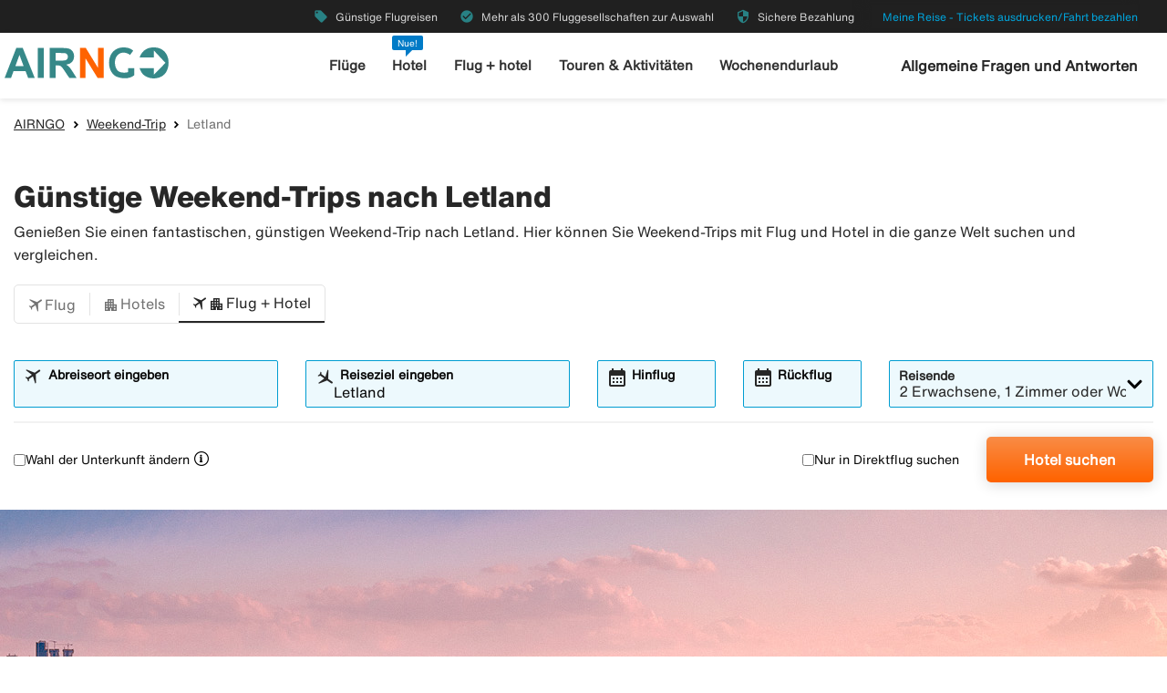

--- FILE ---
content_type: text/html;charset=UTF-8
request_url: https://www.airngo.de/wochenendurlaub/lettland
body_size: 9528
content:
<!DOCTYPE html>
<html class="theme-airngo" xmlns="http://www.w3.org/1999/xhtml" lang="de">
<head>
<title>【Wochenendreisen Letland】Buchen Sie Ihren Wochenendurlaub hier</title>
<meta http-equiv="Content-Type" content="text/html; charset=utf-8"/>
<meta name="title" content="【Wochenendreisen Letland】Buchen Sie Ihren Wochenendurlaub hier"/>
<meta name="description" content="Günstige 【Weekend-Trips nach Letland】bei Airngo. ✓ Buchen Sie einen Weekend-Trip für Zwei, mit der Familie oder mit Freunden ✓ Sichere Bezahlung!"/>
<meta http-equiv="content-language" content="de"/>
<meta name="viewport" content="height=device-height, width=device-width, initial-scale=1.0, minimum-scale=1.0, maximum-scale=2.0"/>
<link rel="canonical" href="https://www.airngo.de/wochenendurlaub/lettland"/>
<script>
window.application = window.application || {config: {}};
window.application.config = {"LOCALE_LANGUAGE":"de","CURRENCY_DECIMALS":2,"MONEY_SUFFIX":"€","PROGRESSBAR_TEXT_defaultText":"Einen Moment bitte – wir suchen nach den besten Preisen für Sie...","PROGRESSBAR_TEXT_onewayText":"Einfacher Flug","PROGRESSBAR_TEXT_returnText":"Hin-/Rückflug","PROGRESSBAR_advertLink":"","PROGRESSBAR_waitingImagesExposedUrl":"/internal/waitingimages","PROGRESSBAR_locatorSuggestUrl":"/internal/locatorsuggest"};
</script>
<link rel="preconnect" href="https://script.hotjar.com">
<link rel="preconnect" href="https://vars.hotjar.com">
<link rel="preconnect" href="https://ajax.googleapis.com">
<link rel="preconnect" href="https://use.typekit.net">
<script>
var swo_domCountry = ".de";
var swo_site = "airngo";
var s_env = "prod";
function appMeasurementLoaded() {
window.appMeasurementScriptLoaded = true;
window.dispatchEvent(new CustomEvent("appMeasurementScriptLoaded"));
}
</script>
<script src=""
data-consent-src="/.resources/stellataModule/js/AppMeasurement.js?v=3.69.14"
data-category-consent="cookie_cat_statistic"
onload="appMeasurementLoaded()"></script>
<script>
var iplobserverstart = new Date();
</script>
<link rel="shortcut icon" href="/dam/docroot/images/airngo/favicon.ico">
<link rel="apple-touch-icon" href="/dam/docroot/images/airngo/apple-touch-icon.png">
<link media="all" rel="stylesheet" type="text/css" href="/.resources/stellataModule/css/compiled/responsive/index-airngo.min.css?v=3.69.14">
<script src="/.resources/stellataModule/js/external/jquery-3.5.1.min.js?v=3.69.14"></script>
<script src="/.resources/stellataModule/js/external/dayjs/dayjs.min.js?v=3.69.14"></script>
<script src="/.resources/stellataModule/js/external/dayjs/dayjs.min.js?v=3.69.14"></script>
<script src="/.resources/stellataModule/js/external/dayjs/locale/de.js?v=3.69.14"></script>
<script src="https://js.sentry-cdn.com/5b78d4ca5c754b4ca0e04734652e7158.min.js" crossorigin="anonymous"></script>
<script>
Sentry.onLoad(function() {
Sentry.init({
release: "3.69.14",
environment: "PROD",
denyUrls: ['static.zdassets.com', 'euwa.puzzel.com']
});
});
</script>
<link rel="stylesheet" href="https://use.typekit.net/unv5gxo.css">
<style id="load-material-icons">
.material-icons {
visibility: hidden;
}
</style>
<link href="/.resources/stellataModule/css/fonts/material-icons.css?v=3.69.14" rel="stylesheet">
<script>
document.fonts.load("16px 'Material Icons'").then(() => {
const styleTag = document.getElementById('load-material-icons');
if (styleTag) {
styleTag.remove();
}
});
</script><link href="/.resources/stellataModule/css/fonts/site-fonts.css?v=3.69.14" rel="stylesheet">
<link href="/.resources/stellataModule/css/fonts/fonts.css?v=3.69.14" rel="stylesheet">
<link media="all" rel="stylesheet" type="text/css" href="/.resources/stellataModule/css/compiled/vendor/vue-datepicker.css?v=3.69.14">
</head>
<body version="3.69.14">
<div class="header-skip-button">
<a href="#main-content">Zum Hauptinhalt springen</a>
</div>
<header class="header" role="banner">
<div class="header__top-bar">
<ul id="topbar-selling-points">
<li class="topbar-usp"><span><i class="material-icons" aria-hidden="true">local_offer</i>&nbsp;Günstige Flugreisen</span></li>
<li class="topbar-usp"><span><i class="material-icons" aria-hidden="true">check_circle</i>&nbsp;Mehr als 300 Fluggesellschaften zur Auswahl</span></li>
<li class="topbar-usp"><span><i class="material-icons" aria-hidden="true">security</i>&nbsp;Sichere Bezahlung</span></li>
</ul>
<div class="header__top-bar__link">
<a href="/meine-reise" rel="nofollow">Meine Reise - Tickets ausdrucken/Fahrt bezahlen</a>
</div>
</div>
<div class="header__main">
<div class="header__main__logo">
<a href="/" aria-label="Zur airngo Startseite gehe">
<img src="/dam/docroot/images/airngo/airngo.svg" alt="airngo - Reisebüro">
</a>
</div>
<div class="header__main__nav">
<nav class="header__main__full-navigation" id="full-navigation" aria-labelledby="navigation-menu-icon" aria-label="Hauptmenü">
<ul>
<li>
<a id="mainMenuLink-0" href="/flug" >Flüge</a>
</li>
<li>
<a id="mainMenuLink-1" href="/hotel" >Hotel</a>
</li>
<li>
<a id="mainMenuLink-2" href="/flug-hotel" >Flug + hotel</a>
</li>
<li>
<a id="mainMenuLink-3" href="https://www.viator.com/de-DE/?eap=airngode-topnav-82807&aid=vba82807en" target="_blank">Touren & Aktivitäten</a>
</li>
<li>
<a id="mainMenuLink-4" href="https://www.airngo.de/wochenendurlaub" >Wochenendurlaub</a>
</li>
</ul>
<div class="header__main__full-navigation__link">
<a href="/meine-reise" rel="nofollow">Meine Reise - Tickets ausdrucken/Fahrt bezahlen</a>
</div>
</nav>
<nav class="header__main__navigation" aria-label="Menü">
<ul>
<li>
<a class="header__main__nav__link" href="/flug" >Flüge</a>
</li>
<li>
<span class="header__main__nav__label">Nue!</span>
<a class="header__main__nav__link" href="/hotel" >Hotel</a>
</li>
<li>
<a class="header__main__nav__link" href="/flug-hotel" >Flug + hotel</a>
</li>
<li>
<a class="header__main__nav__link" href="https://www.viator.com/de-DE/?eap=airngode-topnav-82807&aid=vba82807en" target="_blank">Touren & Aktivitäten</a>
</li>
<li>
<a class="header__main__nav__link" href="https://www.airngo.de/wochenendurlaub" >Wochenendurlaub</a>
</li>
</ul>
</nav>
</div>
<div class="header__main__contact">
<span class="header__main__contact__text">
<a href="https://help.airngo.se/hc/de">Allgemeine Fragen und Antworten</a>
</span>
<button class="nav-icon" id="navigation-menu-icon" aria-haspopup="true" aria-controls="full-navigation" aria-expanded="false" aria-label="Navigation umschalten">
<span></span>
</button>
</div>
</div>
</header>
<script>
(function () {
document.addEventListener('DOMContentLoaded', () => {
const skipLink = document.querySelector('#skip-link a');
if (skipLink) {
const selectors = [
"#air-search-shortcuts",
".explain-info-link",
"#rentalCarsDiv",
"#detail-page",
"#transfer-component",
"#car-rental-component"
];
const target = selectors
.map(selector => document.querySelector(selector))
.find(element => element !== null);
if (target) {
skipLink.addEventListener('click', function (e) {
e.preventDefault();
const firstTabbable = target.querySelector(`
button:not([disabled]),
[href],
input:not([disabled]):not([type="hidden"]),
select:not([disabled]),
textarea:not([disabled]),
[tabindex]:not([tabindex="-1"])
`);
if (firstTabbable) {
firstTabbable.focus();
}
const offset = -100;
const targetPosition = target.getBoundingClientRect().top + window.pageYOffset;
window.scrollTo({
top: targetPosition + offset,
behavior: 'smooth',
});
});
} else {
skipLink.style.display = "none";
skipLink.blur();
}
}
});
const navigationMenuIcon = document.getElementById('navigation-menu-icon');
const fullNavigationMenu = document.getElementById('full-navigation');
const fullNavigationListFirstLink = fullNavigationMenu.querySelector('a');
function openMobileMenu() {
navigationMenuIcon.classList.add('active');
fullNavigationMenu.classList.add('active');
setTimeout(() => {
fullNavigationListFirstLink.focus();
}, 200);
}
function closeMobileMenu() {
navigationMenuIcon.classList.remove('active');
fullNavigationMenu.classList.remove('active');
navigationMenuIcon.focus();
}
navigationMenuIcon.addEventListener('click', (e) => {
e.preventDefault();
if (navigationMenuIcon.classList.contains('active')) {
closeMobileMenu();
} else {
openMobileMenu();
}
});
document.addEventListener('keydown', (e) => {
if ((e.key === 'Enter' || e.key === ' ') && document.activeElement === navigationMenuIcon) {
e.preventDefault();
openMobileMenu();
}
if (e.key === 'Escape' && fullNavigationMenu.classList.contains('active')) {
e.preventDefault();
closeMobileMenu();
}
});
fullNavigationMenu.addEventListener('click', function(e) {
e.stopPropagation();
});
window.addEventListener("resize", function () {
navigationMenuIcon.classList.remove('active');
fullNavigationMenu.classList.remove('active');
});
document.addEventListener('focusin', (e) => {
setTimeout(() => {
if (
fullNavigationMenu.classList.contains('active') &&
!fullNavigationMenu.contains(document.activeElement) &&
document.activeElement !== navigationMenuIcon
) {
closeMobileMenu();
}
}, 0);
});
document.addEventListener('click', (e) => {
const isClickInsideMenu = fullNavigationMenu.contains(e.target);
const isClickOnToggle = navigationMenuIcon.contains(e.target);
if (
(fullNavigationMenu.classList.contains('active') &&
!isClickInsideMenu &&
!isClickOnToggle)
) {
closeMobileMenu();
}
});
const openDropdown = (button, dropdown, focusFirst) => {
if (button && dropdown) {
button.setAttribute('aria-expanded', 'true');
dropdown.classList.add('is-open');
if (focusFirst) {
setTimeout(() => {
const firstMenuItem = dropdown.querySelector('li a');
if (firstMenuItem) firstMenuItem.focus();
}, 50);
}
}
};
const closeDropdown = (button, dropdown) => {
if (button && dropdown) {
button.setAttribute('aria-expanded', 'false');
dropdown.classList.remove('is-open');
}
};
document.querySelectorAll('.header__main__nav__dropdown-button').forEach(button => {
const dropdown = button.nextElementSibling;
button.addEventListener('click', () => {
const isOpen = button.getAttribute('aria-expanded') === 'true';
isOpen ? closeDropdown(button, dropdown) : openDropdown(button, dropdown, true);
});
dropdown.addEventListener('keydown', e => {
const focusableItems = dropdown.querySelectorAll('a, button');
let index = Array.from(focusableItems).indexOf(document.activeElement);
if (e.key === 'Escape') {
e.preventDefault();
closeDropdown(button, dropdown);
button.focus();
} else if (e.key === 'ArrowDown') {
e.preventDefault();
index = (index + 1) % focusableItems.length;
focusableItems[index].focus();
} else if (e.key === 'ArrowUp') {
e.preventDefault();
index = (index - 1 + focusableItems.length) % focusableItems.length;
focusableItems[index].focus();
}
});
const parentLi = button.closest('li');
let closeTimeout;
parentLi.addEventListener('click', () => {
clearTimeout(closeTimeout);
openDropdown(button, dropdown, true);
});
});
document.addEventListener('click', e => {
document.querySelectorAll('.header__main__nav__dropdown-button').forEach(button => {
const dropdown = button.nextElementSibling;
if (!button.contains(e.target) && !dropdown.contains(e.target) && button.getAttribute('aria-expanded') === 'true') {
closeDropdown(button, dropdown);
}
});
});
document.addEventListener('focusin', (e) => {
const dropdowns = document.querySelectorAll('.header__main__nav__dropdown');
dropdowns.forEach((dropdown) => {
if (
dropdown.classList.contains('is-open') &&
!dropdown.contains(e.target)
) {
dropdown.classList.remove('is-open');
}
});
});
}());
</script>
<main id="main-content">
<div id="index-template">
<seo-responsive-template
:breadcrumbs-data='{"AIRNGO":"/","Weekend-Trip":"/wochenendurlaub","Letland":""}'
:content='{"nodeType":"seoWeekend","name":"Weekend","faqHeadingType":"h2","faqColumn":"left","faqQuestions":[],"showFlightTab":true,"showHotelTab":true,"showFlightHotelTab":true,"showCarTab":false,"showCharterTab":false,"showLastMinuteTab":false,"defaultFormType":"FLIGHT_HOTEL","prefilledLocationsHotel":true,"prefilledLocationsFlight":true,"prefilledLocationsFlightHotel":true,"header":"Günstige Weekend-Trips nach Letland","preamble":"Genießen Sie einen fantastischen, günstigen Weekend-Trip nach Letland. Hier können Sie Weekend-Trips mit Flug und Hotel in die ganze Welt suchen und vergleichen.","header2":"Weekend-Trip nach Letland mit Flug und Hotel","body":"Erleben Sie ein unvergessliches Weekend in Letland. Ein Weekend-Trip ist perfekt, wenn Sie Tapetenwechsel brauchen und eine neue Stadt entdecken möchten. Gönnen Sie sich einen Weekend-Trip oder reisen Sie während der Woche, wenn Sie es gerne ruhiger haben. Der Vorteil ist, dass Sie bei der Arbeit und in der Schule nur wenige Tage freinehmen müssen. Beispielsweise können Sie Freitagnachmittag abreisen und am Sonntag mit neuer Energie nach Hause kommen. Weekend-Trips sind eine ausgezeichnete Wahl, unabhängig davon, ob Sie im Frühling, Sommer, Herbst oder Winter reisen. Entdecken und erleben Sie Romantik, Shopping, gutes Essen, Entertainment und Sehenswürdigkeiten. Ein Weekend-Trip nach Letland ist die perfekte Wahl, egal, ob Sie ein Weekend für Zwei oder mit der Familie oder Freunden planen. Wenn Sie an Ihrem Reiseziel mobil sein möchten, besteht die Möglichkeit, einen Leihwagen zu mieten.","searchType":"FLIGHT_HOTEL","showCacheTable":true,"nodeName":"Weekend"}'
:form='{"searchType":"FLIGHT","homeStartLocation":"Letland","numberOfAdults":1,"numberOfChildrenInfants":0,"numberOfChildren":0,"numberOfInfants":0,"airMaxStops":-1,"childrenInfantsAges":[0,0,0,0],"flightWithYouth":false,"youthAges":[],"directFlight":false,"flightWithBaggage":false,"calendarSearch":false,"channel":"INTERNET","airlineCodes":[null,null,null],"openJawSearch":false,"currentAdditionalFlights":0,"departureLocations":[],"destinationLocations":[],"flightDates":[],"numberOfRooms":1,"hotelNumberOfAdults":[2,2,2,2,2,2,2,2],"hotelNumberOfChildrenInfants":[0,0,0,0,0,0,0,0],"hotelChildrenAges":[[0,0,0,0],[0,0,0,0],[0,0,0,0],[0,0,0,0],[0,0,0,0],[0,0,0,0],[0,0,0,0],[0,0,0,0]],"hotelClass1":false,"hotelClass2":false,"hotelClass3":false,"hotelClass4":false,"hotelClass5":false,"fixedEndCountry":false,"searchSpecificHotel":false,"hotelSpecificDestinationAllDays":false,"hotelCodes":[null],"useEndLocation":false,"carStartTime":"09:00-09:00","carEndTime":"09:00-09:00","supplierDocTypesOptions":[{"label":"E-Ticket","value":"Amadeus_ETICKET"},{"label":"NDC-AMA","value":"Amadeus_NDC"},{"label":"LCC-TF","value":"TravelFusion_LCC"},{"label":"NDC-TF","value":"TravelFusion_NDC"}],"flexibleTicket":false,"returnTrip":true,"prioCarrierDisabled":false,"seosearch":false,"maxOneConnection":false,"paxCombinationSearch":false,"ticketFavorites":false,"extendedSearch":false,"airlineOverview":false}'
:cache-entries='null'
:cabin-class-search-enabled="false"
:flexible-ticket-enabled="false"
:flight-with-baggage-enabled="false"
:youth-min-age="18"
:youth-max-age="25"
:additional-flights="0"
lang-code="de"
form-url="/search.html"
:search-form-content='{
assetsUrl: "/dam",
searchFormDates: [{"searchType":"PACKAGE","firstAllowedDepartureDate":1,"defaultHomeDate":1,"lastAllowedHomeDate":500},{"searchType":"CAR","firstAllowedDepartureDate":3,"defaultHomeDate":1,"lastAllowedHomeDate":360},{"searchType":"FLIGHT_HOTEL","firstAllowedDepartureDate":1,"defaultHomeDate":1,"lastAllowedHomeDate":500},{"searchType":"CHARTER","firstAllowedDepartureDate":0,"defaultHomeDate":0,"lastAllowedHomeDate":500},{"searchType":"FLIGHT","firstAllowedDepartureDate":0,"defaultHomeDate":0,"lastAllowedHomeDate":360},{"searchType":"HOTEL","firstAllowedDepartureDate":1,"defaultHomeDate":1,"lastAllowedHomeDate":500}],
searchDestinationSuggest: "/internal/destinationSuggest?term=",
charterBasePath: "#",
charterDepartureSuggest: "/internal/charterDepartureSuggest?searchType=CHARTER&q=",
charterDestinationSuggest: "/internal/charterDestinationSuggest?searchType=CHARTER&q=",
lastminuteBasePath: "#",
lastminuteDepartureSuggest: "/internal/charterDepartureSuggest?searchType=LAST_MINUTE&q=",
lastminuteDestinationSuggest: "/internal/charterDestinationSuggest?searchType=LAST_MINUTE&q="
}'
:banner='{"startDate":822375318192,"endDate":64883050518192,"sortOrder":1,"height":450,"priceTop":0,"priceLeft":0,"priceFontSize":0,"img":"/dam/jcr:d9a91f08-e598-4302-b448-6b4320c89569/weekend-default.jpg","openLinkInNewWindow":false,"hide":false,"defaultBanner":false}'
banner-img='/dam/jcr:d9a91f08-e598-4302-b448-6b4320c89569/weekend-default.jpg'
sidebar-title='Mehr über Letland'
:sidebar-content='{"Flug nach Letland":"/flug/lettland","Reisen nach Letland":"/reisen/lettland","Das Wetter in Letland":"/wetter/lettland"}'
bottom-links-title='Wochenendurlaub Letland'
:bottom-links='{"Wochenendurlaub Riga":"/wochenendurlaub/lettland/riga"}'
:translations="{
'seo.trips.tab.attractions': 'Sehenswürdigkeiten',
'seo.trips.tab.foodAndDrink': 'Essen und Trinken',
'seo.trips.tab.areasAndNightlife': 'Umgebung + Nachtleben',
'seo.trips.tab.transports': 'Transport',
'seo.trips.tab.quickFacts': 'Kurze Fakten',
'seo.weather.header': 'Günstige Weekend-Trips nach Letland',
'seo.weather.preamble': 'Genießen Sie einen fantastischen, günstigen Weekend-Trip nach Letland. Hier können Sie Weekend-Trips mit Flug und Hotel in die ganze Welt suchen und vergleichen.',
cacheTable: {
'title': 'Vorschläge für Reisen',
'airTitle': 'Nur Flug',
'airHotelTitle': 'Flug + Hotel',
'duedays': 'Anzahl Tage',
'period': 'Reiseperiode',
'pricePerAdult': 'Preis p. P. ab',
'moneySuffix': '€',
'travellerDropdown': {
header: 'Reisende',
close: 'Fenster schließen',
noOfRooms: 'Anzahl Zimmer/Wohnungen',
room: 'Zimmer oder Wohnung',
rooms: 'Zimmer oder Wohnung',
roomIndex: 'Zimmer',
noOfAdults: 'Anzahl Personen',
noOfChildren: 'Anzahl Kinder 0-11 Jahre.',
adult: 'Erwachsener',
adults: 'Erwachsene',
youth: '',
youths: '',
youthsText: '',
child: 'Kind',
children: 'Kinder',
childAges: 'Alter der Kinder',
childAgePlaceholder: 'Alter wählen',
FLIGHT: 'Flug suchen',
FLIGHT_HOTEL: 'Flug+Hotel suchen',
ageYears: ''
}
},
searchForm: {
screenReader: {
ariaLabels: {
selectCabinClass: 'Wählen Sie eine Kabinenklasse, ausgewählt: '
},
datepicker: {
calendarIcon: 'Kalendersymbol',
clearInput: 'Datum löschen',
menu: 'Datumauswahl',
month1: 'Januar',
month10: 'Oktober',
month11: 'November',
month12: 'Dezember',
month2: 'Februar',
month3: 'März',
month4: 'April',
month5: 'Mai',
month6: 'Juni',
month7: 'Juli',
month8: 'August',
month9: 'September',
nextMonth: 'Nächster Monat',
noDateSelected: 'Kein Datum ausgewählt',
previousMonth: 'Vorheriger Monat',
selectedMonth: 'Ausgewählter Monat',
selectMonth: 'Monat auswählen',
selectYear: 'Jahr auswählen',
today: 'Heutiges Datum',
toggleCalendar: 'Kalender anzeigen',
weekday1: 'Montag',
weekday2: 'Dienstag',
weekday3: 'Mittwoch',
weekday4: 'Donnerstag',
weekday5: 'Freitag',
weekday6: 'Samstag',
weekday7: 'Sonntag'
}
},
tabs: {
FLIGHT: 'Flug',
HOTEL: 'Hotels',
FLIGHT_HOTEL: 'Flug + Hotel',
CAR: 'Mietwagen',
CHARTER: 'Charterreise',
LAST_MINUTE: 'Last Minute',
PACKAGE: 'Paketreise',
YOUTH: '',
},
flightForm: {
travellerDropdown: {
header: 'Reisende',
cabinTypeLabel: 'Klasse',
label: 'Reisende, Klasse',
close: 'Fenster schließen',
noOfAdults: 'Anzahl Personen',
noOfChildren: 'Anzahl Kinder 0-11 Jahre.',
adult: 'Erwachsener',
adults: 'Erwachsene',
youth: '',
youths: '',
youthsText: '',
child: 'Kind',
children: 'Kinder',
childAges: 'Alter der Kinder',
childAgePlaceholder: 'Alter wählen',
select: 'Auswählen',
ageYears: '',
selectCabinClass: 'Wählen Sie eine Kabinenklasse, ausgewählt: ',
multiSelectError: 'Sie haben {0} Fehler zu berichtigen.',
},
cabinClassDropdown: {
economy: 'Economy',
business: 'Business Class',
first: 'First Class',
economypremium: 'Premium Economy'
},
showOnlyDirectFlights: 'Nur in Direktflug suchen',
flexibleTicket: 'Umbuchbare tickets',
flexibleTicketInfo: '',
flightWithBaggage: 'Gepäck enthalten',
twowaytrip: 'Hin-/Rückflug',
defaultDepartureText: 'Abreiseort eingeben',
defaultDestinationText: 'Reiseziel eingeben',
fromDateLabel: 'Hinflug',
toDateLabel: 'Rückflug',
showOnlyDirectFlights: 'Nur in Direktflug suchen',
search: 'Flug suchen',
addAdditionalFlight: '',
removeAdditionalFlight: '',
additionalFlightDate: '',
additionalFlightDeparture: '',
additionalFlightDestination: '',
},
hotelForm: {
travellerDropdown: {
header: 'Reisende',
cabinTypeLabel: 'Klasse',
label: 'Reisende, Klasse',
close: 'Fenster schließen',
noOfRooms: 'Anzahl Zimmer/Wohnungen',
room: 'Zimmer oder Wohnung',
rooms: 'Zimmer oder Wohnung',
roomIndex: 'Zimmer',
noOfAdults: 'Anzahl Personen',
noOfChildren: 'Anzahl Kinder 0-17 Jahre.',
adult: 'Erwachsener',
adults: 'Erwachsene',
child: 'Kind',
children: 'Kinder',
childAges: 'Alter der Kinder',
childAgePlaceholder: 'Alter wählen',
ageYears: '',
select: 'Auswählen'
},
showOnlyApartments: 'Nur Wohnungen anzeigen',
defaultDestinationText: 'Reiseziel eingeben',
checkinDateLabel: 'Check-in',
checkoutDateLabel: 'Check-out',
search: 'Hotel suchen',
multiSelectError: 'Sie haben {0} Fehler zu berichtigen.',
},
flightHotelForm: {
showOnlyDirectFlights: 'Nur in Direktflug suchen',
defaultDepartureText: 'Abreiseort eingeben',
defaultDestinationText: 'Reiseziel eingeben',
fromDateLabel: 'Hinflug',
toDateLabel: 'Rückflug',
search: 'Flug+Hotel suchen',
moreAlternative: 'Wahl der Unterkunft ändern',
moreAlternativeTooltip: 'Tipp: Wenn Sie nur für einen Teil der Reise oder an einem anderen Ort eine Unterkunft buchen möchten, können Sie dies hier tun.',
defaultExtendedHotelDestinationText: 'Reiseziel eingeben',
checkinDateLabel: 'Check-in',
checkoutDateLabel: 'Check-out'
},
carForm: {
defaultDepartureTextCar: 'Reiseziel eingeben',
pickupDate: 'Abholung',
dropoffDate: 'Rückgabe',
defaultDestinationTextCar: 'Reiseziel eingeben',
diffrentreturnlocation: 'Rückgabe an einem anderen Ort',
search: 'Suchen'
},
}
}"
>
</seo-responsive-template>
</div>
</main>
<div id="ariaAnnouncements" class="sr-only" aria-live="polite"></div>
<div id="pleaseWait"
class="modal"
style="display: none;"
role="dialog"
aria-modal="true"
aria-labelledby="pleaseWaitHeading"
aria-describedby="pleaseWaitDescription"
tabindex="-1">
<div class="pleaseWaitBackground" aria-hidden="true"></div>
<div class="pleaseWaitContent" id="pleaseWaitContent" tabindex="0">
<div class="Loading">
<div class="LoadingMessage">
<h2 id="pleaseWaitHeading" class="LoadingText">
Bitte warten
</h2>
<div style="clear:both;" aria-hidden="true"></div>
</div>
<div class="searchInfo">
<p id="pleaseWaitDescription" class="searchInfoHeader"></p>
<p class="searchInfoDepDest"></p>
<p class="searchInfoDates"></p>
</div>
<div class="operationImageWrapper">
<img id="operationImage"
class="operationImage_default operationImage"
style="display: none;"
src="/dam/docroot/img/airngo/waitpage/vantsida-de.jpg"
alt="Bitte warten"
/>
</div>
<div style="margin-top: 50px;" aria-hidden="true"></div>
</div>
</div>
</div>
<script>
document.getElementById('pleaseWait').style.display = 'none';
</script>
<div class="footer-component">
<div class="footer-component__main">
<div class="grid-container">
<div class="grid-x align-justify">
<div class="cell large-2 medium-2 footer-component__main__columns">
<button
class="footer-component__main__columns_toggle"
aria-expanded="false"
aria-controls="footer-links-0"
id="footer-toggle-0">
<h3 class="heading footer-component__main__columns_heading">Airngo.de</h3>
<span class="footer-component__main__columns__heading-expand hide-for-medium">
<span class="material-icons" aria-hidden="true">expand_more</span>
</span>
</button>
<ul id="footer-links-0">
<li><a href="https://www.airngo.de/info/uber-airngo.html" aria-label="Über Airngo.de">Über Airngo.de</a></li>
<li><a href="https://www.airngo.de/info/impressum.html" aria-label="Impressum">Impressum</a></li>
<li><a href="https://www.airngo.de/info/reisebedingungen.html" aria-label="Reisebedingungen">Reisebedingungen</a></li>
<li><a href="https://www.airngo.de/info/airhelpplus" aria-label="Airhelp+">Airhelp+</a></li>
<li><a href="https://www.airngo.de/info" aria-label="Kontakt">Kontakt</a></li>
<li><a href="https://www.airngo.de/info/datenschutzgesetz.html" aria-label="Datenschutzgesetz">Datenschutzgesetz</a></li>
<li><a href="https://www.airngo.de/reise-bezahlen" aria-label="Reise bezahlen">Reise bezahlen</a></li>
<li><a href="/info/barrierefreiheit" aria-label="Erklärung zur Barrierefreiheit">Erklärung zur Barrierefreiheit</a></li>
</ul>
</div>
<div class="cell large-2 medium-2 footer-component__main__columns">
<button
class="footer-component__main__columns_toggle"
aria-expanded="false"
aria-controls="footer-links-1"
id="footer-toggle-1">
<h3 class="heading footer-component__main__columns_heading">Vor der reise</h3>
<span class="footer-component__main__columns__heading-expand hide-for-medium">
<span class="material-icons" aria-hidden="true">expand_more</span>
</span>
</button>
<ul id="footer-links-1">
<li><a href="https://www.airngo.de/flug/destinationen.html" aria-label="Flugziele">Flugziele</a></li>
<li><a href="https://www.airngo.de/wochenendurlaub" aria-label="Wochenendurlaub">Wochenendurlaub</a></li>
<li><a href="https://www.airngo.de/info/sitemap.html" aria-label="Sitemap">Sitemap</a></li>
<li><a href="https://www.airngo.de/flug/fluggesellschaften.html" aria-label="Fluggesellschaften">Fluggesellschaften</a></li>
<li><a href="https://transport.ec.europa.eu/transport-themes/eu-air-safety-list_de" aria-label="Liste der Luftfahrtunternehmen, denen der Betrieb in der EU untersagt ist">Liste der Luftfahrtunternehmen, denen der Betrieb in der EU untersagt ist</a></li>
</ul>
</div>
<div class="cell large-2 medium-2 footer-component__main__columns">
<button
class="footer-component__main__columns_toggle"
aria-expanded="false"
aria-controls="footer-links-2"
id="footer-toggle-2">
<h3 class="heading footer-component__main__columns_heading">Deshalb Airngo</h3>
<span class="footer-component__main__columns__heading-expand hide-for-medium">
<span class="material-icons" aria-hidden="true">expand_more</span>
</span>
</button>
<ul id="footer-links-2">
<li><a href="https://www.airngo.de/info/deshalb-airngo.html" aria-label="Schnell">Schnell</a></li>
<li><a href="https://www.airngo.de/info/deshalb-airngo.html" aria-label="Einfach">Einfach</a></li>
<li><a href="https://www.airngo.de/info/deshalb-airngo.html" aria-label="Billig">Billig</a></li>
<li><a href="https://www.airngo.de/info/deshalb-airngo.html" aria-label="Sicher">Sicher</a></li>
</ul>
</div>
<div class="cell large-3 medium-3">
<div class="footer-component__main__contact">
</div>
</div>
</div>
</div>
</div>
<div class="footer-component__bottom-links">
<div class="grid-container">
<div class="grid-x align-middle">
<div class="cell large-12">
<a href="/"><img src="/responsiveSiteFooter/0/logoImage/airngo_logo_footer.jpg" alt="Logo"/></a>
<hr aria-hidden="true">
</div>
<div class="cell large-8 medium-12">
<ul>
<li><a href="https://www.airngo.se/">🇸🇪 airngo.se</a></li>
<li><a href="https://www.airngo.dk/index">🇩🇰 airngo.dk</a></li>
<li><a href="https://www.airngo.no/index">🇳🇴 airngo.no</a></li>
<li><a href="https://www.airngo.fi/index">🇫🇮 airngo.fi</a></li>
<li><a href="https://www.airngo.at/index">🇦🇹 airngo.at</a></li>
<li><a href="https://www.airngo.nl/index">🇳🇱 airngo.nl</a></li>
<li><a href="https://www.airngo.it/index">🇮🇹 airngo.it</a></li>
<li><a href="https://www.airngo.pt/index">🇵🇹 airngo.pt</a></li>
<li><a href="https://www.airandgo.fr/index">🇫🇷 airandgo.fr</a></li>
</ul>
</div>
<div class="cell large-4 medium-12">
<div class="grid-x align-center align-right-large footer-component__bottom-links__images">
</div>
</div>
</div>
</div>
</div>
</div>
<script>
function showError(inputId, errorId, show) {
const input = document.getElementById(inputId);
const errorContainer = document.getElementById(errorId);
const errorText = errorContainer.querySelector('p');
if (show) {
input.setAttribute('aria-invalid', 'true');
errorText.hidden = false;
// Force screen readers to re-announce
// Remove and re-add the role (triggers announcement in some cases)
errorContainer.removeAttribute('role');
void errorContainer.offsetHeight;
errorContainer.setAttribute('role', 'alert');
} else {
input.setAttribute('aria-invalid', 'false');
errorText.hidden = true;
}
}
var newsletterButton = document.getElementById('footer-component__newsletter__button');
if (newsletterButton) {
newsletterButton.addEventListener('click', function () {
function isValidEmail(email) {
return /^(([^<>()[\]\\.,;:\s@"]+(\.[^<>()[\]\\.,;:\s@"]+)*)|(".+"))@((\[[0-9]{1,3}\.[0-9]{1,3}\.[0-9]{1,3}\.[0-9]{1,3}\])|(([a-zA-Z\-0-9]+\.)+[a-zA-Z]{2,}))$/.test(email);
}
var newsletterForm = newsletterButton.form;
// Reset errors
document.getElementById('newsletterEmail').classList.remove('error');
document.getElementById('newsletterEmailTooltip').classList.remove('show-tip');
document.getElementById('newsletterTermsAndConditionTooltip').classList.remove('show-tip');
// Validate form
if (!isValidEmail(newsletterForm.subscriptionEmail.value)) {
document.getElementById('newsletterEmailTooltip').classList.add('show-tip');
document.getElementById('newsletterEmail').classList.add('error');
showError('newsletterEmail', 'email-error', true);
const firstInvalid = document.querySelector('[aria-invalid="true"]');
firstInvalid?.focus();
return true;
} else {
showError('newsletterEmail', 'email-error', false);
}
if (!newsletterForm.termsAndCondition.checked) {
document.getElementById('newsletterTermsAndConditionTooltip').classList.add('show-tip');
showError('newsletterTermsAndCondition', 'terms-error', true);
const firstInvalid = document.querySelector('[aria-invalid="true"]');
firstInvalid?.focus();
return true;
} else {
showError('newsletterTermsAndCondition', 'terms-error', false);
}
// Send subscription
$.ajax({
type: "POST",
url: '/internal/newslettersubscription?subscribe=true&email=' + newsletterForm.subscriptionEmail.value,
success: function (result) {
if (result === 'success') {
document.getElementsByClassName('footer-component__newsletter')[0].classList.add('subscribed');
}
}
});
});
}
document.querySelectorAll('.footer-component__main__columns_toggle').forEach(button => {
button.addEventListener('click', () => {
const parent = button.closest('.footer-component__main__columns');
const expanded = button.getAttribute('aria-expanded') === 'true';
button.setAttribute('aria-expanded', String(!expanded));
parent.classList.toggle('expanded');
});
});
</script>
<script src="/.resources/stellataModule/js/external/vue-datepicker/translations/de_DE.js?v=3.69.14"></script>
<script src="/.resources/stellataModule/js/external/vue-tooltip/v-tooltip.min.js?v=3.69.14"></script>
<script src="/.resources/stellataModule/js/compiled/responsive-index.min.js?v=3.69.14"></script>
<link media="all" rel="stylesheet" type="text/css" href="/.resources/stellataModule/css/compiled/vendor/vue-datepicker.css?v=3.69.14">
<script>
dataLayer = [{ 'google_tag_params': {"pageType": "category", "productCategory": "CAR"} }];
(function (w, d, s, l, i) {
w[l]=w[l]||[];w[l].push({'gtm.start':new Date().getTime(), event:'gtm.js'});
var f=d.getElementsByTagName(s)[0],j=d.createElement(s),dl=l!='dataLayer'?'&l='+l:'';
j.async=true;j.src='https://www.googletagmanager.com/gtm.js?id='+i+dl;f.parentNode.insertBefore(j,f);
})(window, document, 'script', 'dataLayer', 'GTM-K3CF33');
</script>
<noscript>
<iframe src="https://www.googletagmanager.com/ns.html?id=GTM-K3CF33" height="0" width="0" style="display:none;visibility:hidden"></iframe>
</noscript>
<script>
(function (doc, tag) {
if (!doc.getElementById('CookieConsent')) {
var firstScriptTag = doc.getElementsByTagName(tag)[0];
var scriptElm = doc.createElement(tag);
scriptElm.async = true;
scriptElm.id = 'CookieConsent';
scriptElm.type = 'text/javascript';
scriptElm.src = 'https://policy.app.cookieinformation.com/uc.js';
scriptElm.setAttribute("data-culture", "de");
scriptElm.setAttribute("data-gcm-version", "2.0");
firstScriptTag.parentNode.insertBefore(scriptElm, firstScriptTag);
}
})(document, 'script');
</script>
<script>
function executeAppMeasurementTracking() {
if (typeof swo_s !== "undefined") {
var swo_s_code = swo_s.t();
if (swo_s_code) {
document.write(swo_s_code);
}
}
}
if (window.appMeasurementScriptLoaded) {
executeAppMeasurementTracking();
} else {
window.addEventListener('appMeasurementScriptLoaded', function() {
executeAppMeasurementTracking();
}, false);
}
</script>
<noscript>
<img src="https://ticketprivatresorab.d2.sc.omtrdc.net/b/ss/ticketcatchall/1/H.22.1--NS/0" height="1" width="1" border="0" alt=""/>
</noscript>
<script>
function getParam(p) {
var match = RegExp('[?&]' + p + '=([^&]*)').exec(window.location.search);
return match && decodeURIComponent(match[1].replace(/\+/g, ' '));
}
var gclid = getParam('gclid');
if (gclid) {
var gclsrc = getParam('gclsrc');
if (!gclsrc || gclsrc.indexOf('aw') !== -1) {
var expireDate = new Date();
expireDate.setDate(expireDate.getDate() + 90);
document.cookie = "gclid=" + gclid + "; expires=" + expireDate.toGMTString() + "; path=/";
}
}
</script> </body>
</html>